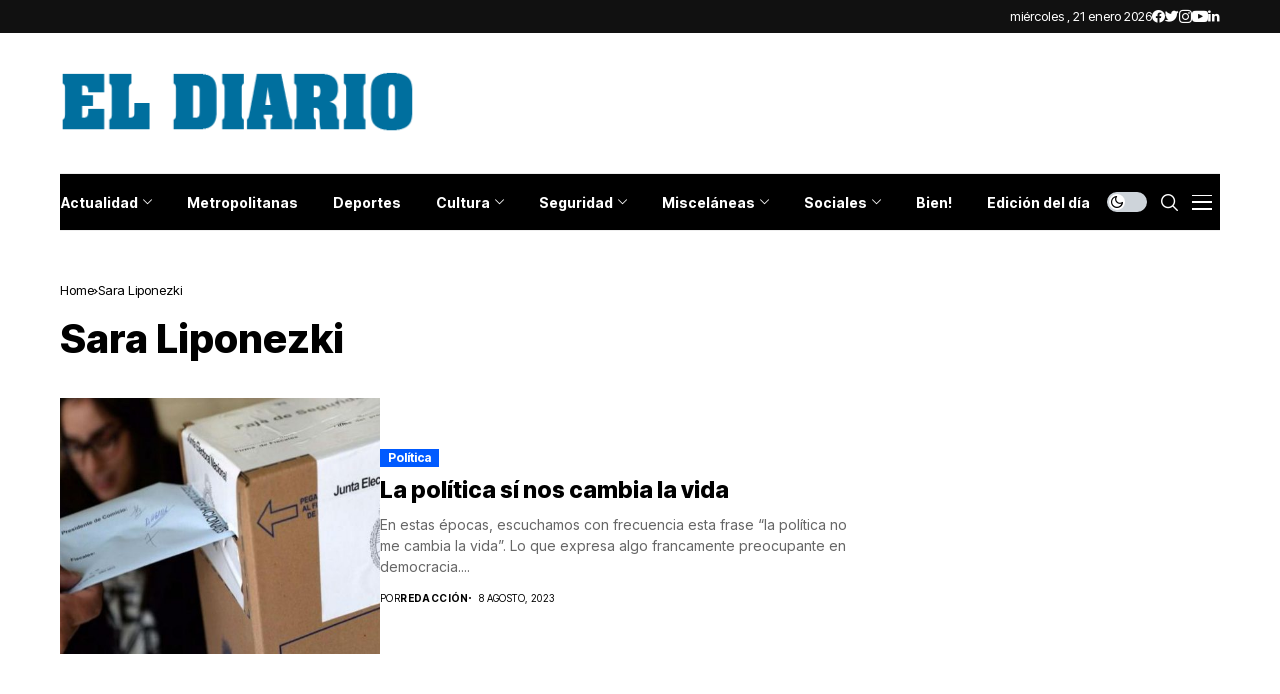

--- FILE ---
content_type: text/html; charset=utf-8
request_url: https://www.google.com/recaptcha/api2/aframe
body_size: 266
content:
<!DOCTYPE HTML><html><head><meta http-equiv="content-type" content="text/html; charset=UTF-8"></head><body><script nonce="om3uot_lktaICRDOLDqD0Q">/** Anti-fraud and anti-abuse applications only. See google.com/recaptcha */ try{var clients={'sodar':'https://pagead2.googlesyndication.com/pagead/sodar?'};window.addEventListener("message",function(a){try{if(a.source===window.parent){var b=JSON.parse(a.data);var c=clients[b['id']];if(c){var d=document.createElement('img');d.src=c+b['params']+'&rc='+(localStorage.getItem("rc::a")?sessionStorage.getItem("rc::b"):"");window.document.body.appendChild(d);sessionStorage.setItem("rc::e",parseInt(sessionStorage.getItem("rc::e")||0)+1);localStorage.setItem("rc::h",'1769019483693');}}}catch(b){}});window.parent.postMessage("_grecaptcha_ready", "*");}catch(b){}</script></body></html>

--- FILE ---
content_type: application/javascript; charset=utf-8
request_url: https://fundingchoicesmessages.google.com/f/AGSKWxXjXVo1W90GxxxxnDcUqUezNM0vbQIoPFrq0vkVl7vt1KgofuRdPzqBmyidWI3hYJ1I3nXgznCLNe0d6pLKOTyLve9NU-bDxMkPYUKuhnYYNHMvv1gnr16QxtfeGH05jIa2_f5Gmd6XoqzrC4r2bN2xIqWrnWv7z1fjJR4O39qklBs9hYBE4u0ZdD7C/_/600x160_/ad_ttb./Ads/adrp0./homepage_ad_/adgallery2.
body_size: -1288
content:
window['63b1bcaa-8354-4e8f-9518-57d0b2b83424'] = true;